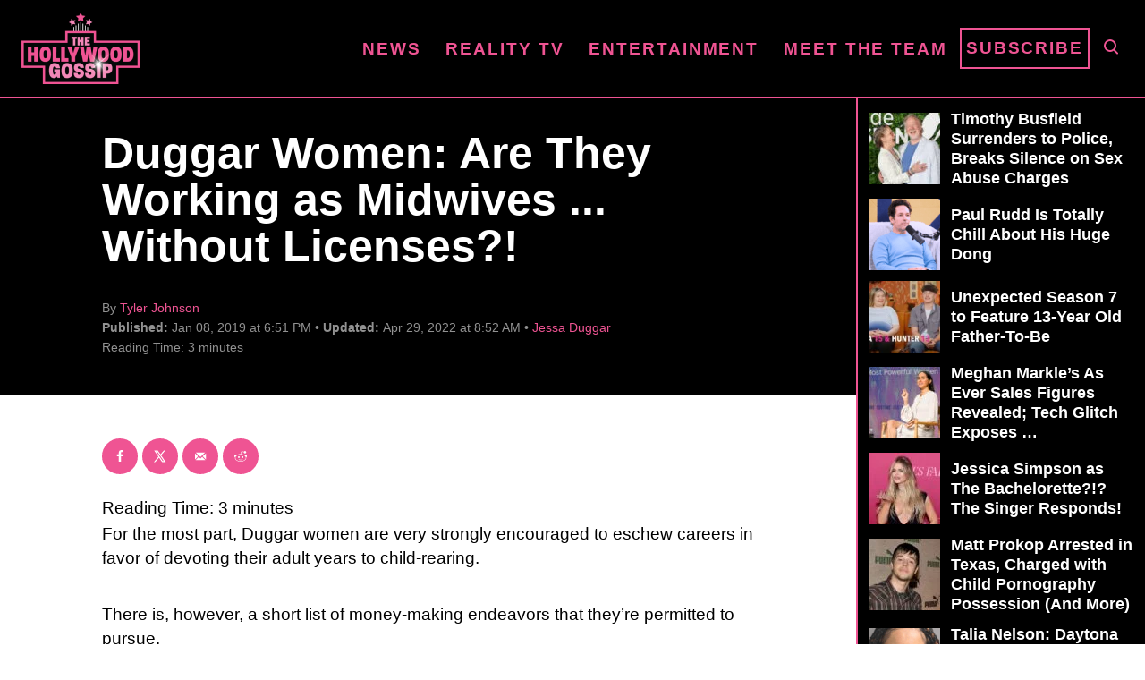

--- FILE ---
content_type: text/html; charset=UTF-8
request_url: https://www.thehollywoodgossip.com/wp-content/plugins/trellis-infinity/public/get-related-post.php?previous_post_ids=318487
body_size: -63
content:
{"excluded_URLs":["318487",539442,538237,538172,531615,528108,526839,525224,524850,521672,520960],"related_post_URLs":["https:\/\/www.thehollywoodgossip.com\/2025\/11\/jessa-duggar-ben-seewald-11-year-anniversary\/","https:\/\/www.thehollywoodgossip.com\/2025\/10\/jill-duggar-reconnecting-with-family\/","https:\/\/www.thehollywoodgossip.com\/2025\/10\/jill-duggar-learned-family-secrets-from-amy\/","https:\/\/www.thehollywoodgossip.com\/2025\/08\/jessa-duggar-baby-number-6-name\/","https:\/\/www.thehollywoodgossip.com\/2025\/06\/jill-duggar-fathers-day-shade\/","https:\/\/www.thehollywoodgossip.com\/2025\/06\/jill-duggar-reunites-michelle\/","https:\/\/www.thehollywoodgossip.com\/2025\/05\/jessa-duggar-pregnancy-backlash\/","https:\/\/www.thehollywoodgossip.com\/2025\/05\/jill-duggar-derick-dillard-lawyer-sabbatical\/","https:\/\/www.thehollywoodgossip.com\/2025\/03\/jill-duggar-stillbirth-1-year\/","https:\/\/www.thehollywoodgossip.com\/2025\/03\/jessa-duggar-pregnant-with-baby-6\/"]}

--- FILE ---
content_type: application/javascript; charset=utf-8
request_url: https://www.thehollywoodgossip.com/wp-content/plugins/bigscoots-cache/assets/js/bfcache-invalidation.min.js?ver=4.0.1
body_size: 13
content:
!function(){"use strict";if("undefined"==typeof bfcache)return;const e=bfcache,n=e.initial_token;let t=null,i=0;const a=e.cookie_name.replace(/[.*+?^${}()|[\]\\]/g,"\\$&"),c=new RegExp("(?:^|;\\s*)"+a+"=([^;]+)"),o=()=>{if(!window._bs_bfcache_invalidating){window._bs_bfcache_invalidating=!0;try{document.documentElement.innerHTML=""}catch(e){}window.location.reload()}},d=()=>{const e=(()=>{const e=document.cookie.match(c);return e?decodeURIComponent(e[1]):null})();return!(!n||e)||(!(n||!e)||!(!n||!e||e===n))},s=()=>{if(t)try{t.postMessage("auth_changed")}catch(e){}},l=e=>{e.persisted&&d()&&(s(),o())},r=()=>{if("hidden"!==document.visibilityState){if("visible"===document.visibilityState){const e=Date.now()-i;i>0&&e>=1e3&&d()&&(s(),o())}}else i=Date.now()};(()=>{if("BroadcastChannel"in window)try{t=new BroadcastChannel("bigscoots_bfcache"),t.addEventListener("message",(e=>{"auth_changed"===e.data&&d()&&o()}))}catch(e){t=null}})(),d()?o():(window.addEventListener("pageshow",l,!1),document.addEventListener("visibilitychange",r,!1))}();